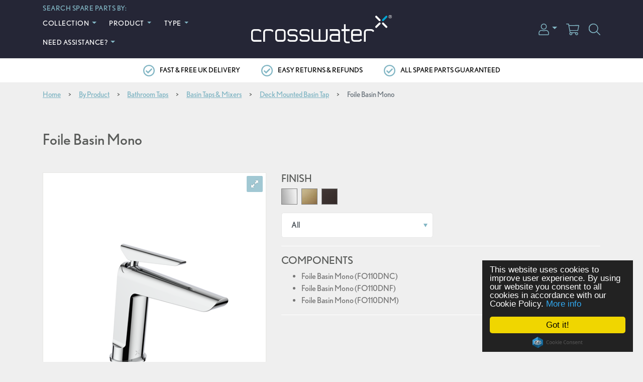

--- FILE ---
content_type: text/html; charset=utf-8
request_url: https://www.crosswater-spares.co.uk/foile-basin-mono
body_size: 7395
content:

<!DOCTYPE html>
<html lang="en">
<head>
    <title>Foile Basin Mono</title>
    <meta name="description" />
    <meta name="keywords" />
    <meta name="viewport" content="width=device-width, initial-scale=1.0" />
    <link href="https://cdn.crosswater-spares.co.uk/web/1/root/cw-fav_w16_h16.png" rel="icon" sizes="16x16" type="image/png" />
    <link href="https://cdn.crosswater-spares.co.uk/web/1/root/cw-fav_w32_h32.png" rel="icon" sizes="32x32" type="image/png" />
    <link href="https://cdn.crosswater-spares.co.uk/web/1/root/cw-fav_w152_h152.png" rel="icon" sizes="152x152" type="image/png" />
    <link rel="stylesheet" type="text/css" href="https://use.typekit.net/gqe0gvm.css" />
    <link href="/Apps/Ecommerce/Content/Styles/product-search-typeahead.css" rel="stylesheet"/>


    
<link href="/Apps/Spares/Content/royalslider/royalslider.css" rel="stylesheet" type="text/css" /><link href="/Apps/Spares/Content/royalslider/skins/default/rs-default.css" rel="stylesheet" type="text/css" /><link href="/Apps/Spares/Content/Styles/featherlight.css" rel="stylesheet" type="text/css" /><link href="/Themes/CrosswaterSpares/Content/Styles/cw-spares.css?v=1" rel="stylesheet" type="text/css" />
    <!-- Google Tag Manager -->
<script>(function(w,d,s,l,i){w[l]=w[l]||[];w[l].push({'gtm.start':
new Date().getTime(),event:'gtm.js'});var f=d.getElementsByTagName(s)[0],
j=d.createElement(s),dl=l!='dataLayer'?'&l='+l:'';j.async=true;j.src=
'https://www.googletagmanager.com/gtm.js?id='+i+dl;f.parentNode.insertBefore(j,f);
})(window,document,'script','dataLayer','GTM-NV78MM9');</script>
<!-- End Google Tag Manager -->
    
    <link href="https://www.crosswater-spares.co.uk/foile-basin-mono" rel="canonical" />



<meta name="twitter:card" content="summary" />
<meta name="twitter:site" content="" />
<meta name="twitter:title" content="Foile Basin MonoPage Title Append" />
<meta name="twitter:description" content="Foile Basin MonoPage Title Append" />
<meta name="twitter:url" content="https://www.crosswater-spares.co.uk/foile-basin-mono" />
        <meta name="twitter:image" content="http://www.crosswater-spares.co.ukhttps://crosswaterspares.blob.core.windows.net/web/1/product-group-galleries/1450c72a-3e56-48d5-9311-ea2dde93367c/fo110dnm-cut.png" />
<meta property="og:url" content="https://www.crosswater-spares.co.uk/foile-basin-mono" />
<meta property="og:title" content="Foile Basin MonoPage Title Append" />
<meta property="og:description" content="Foile Basin MonoPage Title Append" />
        <meta name="og:image" content="http://www.crosswater-spares.co.ukhttps://crosswaterspares.blob.core.windows.net/web/1/product-group-galleries/1450c72a-3e56-48d5-9311-ea2dde93367c/fo110dnm-cut.png" />
<meta property="og:image:width" content="450" />
<meta property="og:image:height" content="298" />
</head>
<body>
<!-- Google Tag Manager (noscript) -->
<noscript><iframe src="https://www.googletagmanager.com/ns.html?id=GTM-NV78MM9"
height="0" width="0" style="display:none;visibility:hidden"></iframe></noscript>
<!-- End Google Tag Manager (noscript) -->
<div class="overlay"></div>
<div class="search-form-con" role="dialog">
    <div class="search-form">
        <div class="icon-close" role="button" data-open-search="" tab-index="-1">
            <i class="fas fa-times"></i>
        </div>
        <form action="/site-search" method="GET" data-homepage-form="" id="site-search">
            <div class="input-group mx-sm-auto">
                <span class="glass"><img src="/Themes/CrosswaterSpares/Content/Images/Icons/icon-search.svg" alt="search" class="icon-search"/></span>
                <input aria-describedby="button-site-search" aria-label="Search" class="form-control form-control-lg typeahead" id="SearchTerm" name="SearchTerm" placeholder="Search" type="text" value="" />
            </div>
        </form>
    </div>
</div>
<div class="base-layout">
    



<div class="productMenu">
    <nav class="products-menu-nav pushy pushy-left">
        <div class="pushy-content">
            <div class="row">
                <div class="col-12 border-right">
                    <div class="MobileClose pushy-link d-md-none d-sm-block">
                        <a>
                            <i class="fas fa-times"></i>
                        </a>
                    </div>
                    <div class="pushy-header">
                        <div class="h2">Search spare parts by:</div>
                    </div>
                    <!-- pushy body content -->
                    <div class="pushy-body">
                        <ul class="p-0">
                                    <li class="pushy-submenu dropdown">
                                        <a class="MenuSubItem">
                                             Collection
                                        </a>
                                            <ul class="sub-menu">
                                                    <li class="pushy-link ">
                                                        <a href="/infinity">Infinity</a>
                                                    </li>
                                                    <li class="pushy-link ">
                                                        <a href="/mpro">MPRO</a>
                                                    </li>
                                                    <li class="pushy-link ">
                                                        <a href="/kai">Kai</a>
                                                    </li>
                                                    <li class="pushy-link ">
                                                        <a href="/svelte">Svelte</a>
                                                    </li>
                                                    <li class="pushy-link ">
                                                        <a href="/glide">Glide</a>
                                                    </li>
                                                    <li class="pushy-link ">
                                                        <a href="/zion">Zion</a>
                                                    </li>
                                                    <li class="pushy-link ">
                                                        <a href="/union">UNION</a>
                                                    </li>
                                                    <li class="pushy-link ">
                                                        <a href="/belgravia">Belgravia</a>
                                                    </li>
                                                    <li class="pushy-link ">
                                                        <a href="/waldorf">Waldorf</a>
                                                    </li>
                                                    <li class="pushy-link ">
                                                        <a href="/wisp">Wisp</a>
                                                    </li>
                                                    <li class="pushy-link ">
                                                        <a href="/clear6">Clear 6</a>
                                                    </li>
                                                    <li class="pushy-link ">
                                                        <a href="/test">Arena</a>
                                                    </li>
                                                    <li class="pushy-link ">
                                                        <a href="/foile">Foile</a>
                                                    </li>
                                                    <li class="pushy-link ">
                                                        <a href="/limit">Limit</a>
                                                    </li>
                                                    <li class="pushy-link ">
                                                        <a href="/lazo">Lazo</a>
                                                    </li>
                                                    <li class="pushy-link ">
                                                        <a href="/tranquil">Tranquil</a>
                                                    </li>
                                                    <li class="pushy-link ">
                                                        <a href="/drift">Drift</a>
                                                    </li>
                                                    <li class="pushy-link ">
                                                        <a href="/fuse">Fuse</a>
                                                    </li>
                                                    <li class="pushy-link ">
                                                        <a href="/elements">Elements</a>
                                                    </li>
                                                    <li class="pushy-link ">
                                                        <a href="/3one6-lever">3ONE6 Lever</a>
                                                    </li>
                                                    <li class="pushy-link ">
                                                        <a href="/alo">Alo</a>
                                                    </li>
                                                    <li class="pushy-link ">
                                                        <a href="/mada">Mada</a>
                                                    </li>
                                                    <li class="pushy-link ">
                                                        <a href="/libra">Libra</a>
                                                    </li>
                                                    <li class="pushy-link ">
                                                        <a href="/air">Air</a>
                                                    </li>
                                                    <li class="pushy-link ">
                                                        <a href="/beck">Beck</a>
                                                    </li>
                                                    <li class="pushy-link ">
                                                        <a href="/creo">Creo</a>
                                                    </li>
                                                    <li class="pushy-link ">
                                                        <a href="/vito">Vito</a>
                                                    </li>
                                                    <li class="pushy-link ">
                                                        <a href="/watersquare">Watersquare</a>
                                                    </li>
                                                    <li class="pushy-link ">
                                                        <a href="/3one6">3ONE6</a>
                                                    </li>
                                                    <li class="pushy-link ">
                                                        <a href="/canvass">Canvass</a>
                                                    </li>
                                                    <li class="pushy-link ">
                                                        <a href="/artist">Artist</a>
                                                    </li>
                                                    <li class="pushy-link ">
                                                        <a href="/lustro">Lustro</a>
                                                    </li>
                                                    <li class="pushy-link ">
                                                        <a href="/flute">Flute</a>
                                                    </li>
                                                    <li class="pushy-link ">
                                                        <a href="/vergo">Vergo</a>
                                                    </li>
                                            </ul>
                                    </li>
                                    <li class="pushy-submenu dropdown">
                                        <a class="MenuSubItem">
                                             Product
                                        </a>
                                            <ul class="sub-menu">
                                                    <li class="pushy-link ">
                                                        <a href="/furniture">Bathroom Furniture
</a>
                                                    </li>
                                                    <li class="pushy-link ">
                                                        <a href="/basins">Bathroom Basins
</a>
                                                    </li>
                                                    <li class="pushy-link ">
                                                        <a href="/toilets">Toilets</a>
                                                    </li>
                                                    <li class="pushy-link ">
                                                        <a href="/showers">Showers</a>
                                                    </li>
                                                    <li class="pushy-link ">
                                                        <a href="/taps">Bathroom Taps
</a>
                                                    </li>
                                                    <li class="pushy-link ">
                                                        <a href="/baths">Baths</a>
                                                    </li>
                                                    <li class="pushy-link ">
                                                        <a href="/accessories">Accessories</a>
                                                    </li>
                                            </ul>
                                    </li>
                                    <li class="pushy-submenu dropdown">
                                        <a class="MenuSubItem">
                                             Type
                                        </a>
                                            <ul class="sub-menu">
                                                    <li class="pushy-link ">
                                                        <a href="/basin-spares">Basin Spares</a>
                                                    </li>
                                                    <li class="pushy-link ">
                                                        <a href="/bath-and-shower-seals">Bath and Shower Seals</a>
                                                    </li>
                                                    <li class="pushy-link ">
                                                        <a href="/cartridges">Cartridges</a>
                                                    </li>
                                                    <li class="pushy-link ">
                                                        <a href="/cistern-fittings">Cistern Fittings</a>
                                                    </li>
                                                    <li class="pushy-link ">
                                                        <a href="/controls">Controls</a>
                                                    </li>
                                                    <li class="pushy-link ">
                                                        <a href="/furniture-spares">Furniture Spares</a>
                                                    </li>
                                                    <li class="pushy-link ">
                                                        <a href="/repair-kits">Repair Kits</a>
                                                    </li>
                                                    <li class="pushy-link ">
                                                        <a href="/shower-spares">Shower Spares</a>
                                                    </li>
                                                    <li class="pushy-link ">
                                                        <a href="/tap-spares">Tap Spares</a>
                                                    </li>
                                                    <li class="pushy-link ">
                                                        <a href="/waste-spares">Waste Spares</a>
                                                    </li>
                                                    <li class="pushy-link ">
                                                        <a href="/wc-fittings">WC Fittings</a>
                                                    </li>
                                                    <li class="pushy-link ">
                                                        <a href="/shower-enclosure-spares">Shower Enclosure Spares</a>
                                                    </li>
                                                    <li class="pushy-link ">
                                                        <a href="/shower-valve-spares">Shower Valve Spares</a>
                                                    </li>
                                                    <li class="pushy-link ">
                                                        <a href="/shower-tray-spares">Shower Tray Spares</a>
                                                    </li>
                                                    <li class="pushy-link ">
                                                        <a href="/bath-screen-spares">Bath Screen Spares</a>
                                                    </li>
                                                    <li class="pushy-link ">
                                                        <a href="/shower-kit-spares">Shower Kit Spares</a>
                                                    </li>
                                                    <li class="pushy-link ">
                                                        <a href="/category/shower-arm">Shower Arm</a>
                                                    </li>
                                                    <li class="pushy-link ">
                                                        <a href="/category/shower-heads">Shower Heads</a>
                                                    </li>
                                                    <li class="pushy-link ">
                                                        <a href="/category/hoses">Hoses</a>
                                                    </li>
                                            </ul>
                                    </li>
                                    <li class="border-bottom my-3"></li>
                                    <li class="pushy-submenu dropdown">
                                        <a class="MenuSubItem">
                                            Need Assistance?
                                        </a>
                                            <ul class="sub-menu">
                                                    <li class="pushy-link ">
                                                        <a href="/need-assistance/contact-us">Contact us</a>
                                                    </li>
                                                    <li class="pushy-link ">
                                                        <a href="/need-assistance/delivery-information">Delivery Information</a>
                                                    </li>
                                                    <li class="pushy-link ">
                                                        <a href="/need-assistance/returns-and-refunds">Returns & Refunds</a>
                                                    </li>
                                                    <li class="pushy-link ">
                                                        <a href="/need-assistance/cartridge-compatibility">Cartridge Compatibility</a>
                                                    </li>
                                                    <li class="pushy-link ">
                                                        <a href="/cleaning-and-maintenance">Cleaning & Maintenance</a>
                                                    </li>
                                            </ul>
                                    </li>
                        </ul>
                    </div>
                </div>
            </div>
        </div>
    </nav>
</div>

<div class="site-overlay">
    <span class="overlay-close"></span>
</div>

<header class="header">
    <nav class="MainNav fixed-top">
        <div class="container">
            <div class="row align-items-center NavTop">
                <div class="col-xl-4 col-lg-5 col-md-4 col-4 d-none d-xl-block">
                    <div class="LeftNavHeader">
                        Search spare parts by:
                    </div>
                    <div class="leftNav">


<ul class="list-inline header-nav">

            <li class="nav-item list-inline-item dropdown">
                <a class="nav-link dropdown-toggle" data-toggle="dropdown" href="#" role="button" aria-haspopup="true" aria-expanded="false">
                     Collection
                </a>
                    <div class="dropdown-menu">
                            <a class="dropdown-item " href="/infinity">
                                Infinity
                            </a>
                            <a class="dropdown-item " href="/mpro">
                                MPRO
                            </a>
                            <a class="dropdown-item " href="/kai">
                                Kai
                            </a>
                            <a class="dropdown-item " href="/svelte">
                                Svelte
                            </a>
                            <a class="dropdown-item " href="/glide">
                                Glide
                            </a>
                            <a class="dropdown-item " href="/zion">
                                Zion
                            </a>
                            <a class="dropdown-item " href="/union">
                                UNION
                            </a>
                            <a class="dropdown-item " href="/belgravia">
                                Belgravia
                            </a>
                            <a class="dropdown-item " href="/waldorf">
                                Waldorf
                            </a>
                            <a class="dropdown-item " href="/wisp">
                                Wisp
                            </a>
                            <a class="dropdown-item " href="/clear6">
                                Clear 6
                            </a>
                            <a class="dropdown-item " href="/test">
                                Arena
                            </a>
                            <a class="dropdown-item " href="/foile">
                                Foile
                            </a>
                            <a class="dropdown-item " href="/limit">
                                Limit
                            </a>
                            <a class="dropdown-item " href="/lazo">
                                Lazo
                            </a>
                            <a class="dropdown-item " href="/tranquil">
                                Tranquil
                            </a>
                            <a class="dropdown-item " href="/drift">
                                Drift
                            </a>
                            <a class="dropdown-item " href="/fuse">
                                Fuse
                            </a>
                            <a class="dropdown-item " href="/elements">
                                Elements
                            </a>
                            <a class="dropdown-item " href="/3one6-lever">
                                3ONE6 Lever
                            </a>
                            <a class="dropdown-item " href="/alo">
                                Alo
                            </a>
                            <a class="dropdown-item " href="/mada">
                                Mada
                            </a>
                            <a class="dropdown-item " href="/libra">
                                Libra
                            </a>
                            <a class="dropdown-item " href="/air">
                                Air
                            </a>
                            <a class="dropdown-item " href="/beck">
                                Beck
                            </a>
                            <a class="dropdown-item " href="/creo">
                                Creo
                            </a>
                            <a class="dropdown-item " href="/vito">
                                Vito
                            </a>
                            <a class="dropdown-item " href="/watersquare">
                                Watersquare
                            </a>
                            <a class="dropdown-item " href="/3one6">
                                3ONE6
                            </a>
                            <a class="dropdown-item " href="/canvass">
                                Canvass
                            </a>
                            <a class="dropdown-item " href="/artist">
                                Artist
                            </a>
                            <a class="dropdown-item " href="/lustro">
                                Lustro
                            </a>
                            <a class="dropdown-item " href="/flute">
                                Flute
                            </a>
                            <a class="dropdown-item " href="/vergo">
                                Vergo
                            </a>
                    </div>
            </li>
            <li class="nav-item list-inline-item dropdown">
                <a class="nav-link dropdown-toggle" data-toggle="dropdown" href="#" role="button" aria-haspopup="true" aria-expanded="false">
                     Product
                </a>
                    <div class="dropdown-menu">
                            <a class="dropdown-item " href="/furniture">
                                Furniture
                            </a>
                            <a class="dropdown-item " href="/basins">
                                Basins
                            </a>
                            <a class="dropdown-item " href="/toilets">
                                Toilets
                            </a>
                            <a class="dropdown-item " href="/showers">
                                Showers
                            </a>
                            <a class="dropdown-item " href="/taps">
                                Taps
                            </a>
                            <a class="dropdown-item " href="/baths">
                                Baths
                            </a>
                            <a class="dropdown-item " href="/accessories">
                                Accessories
                            </a>
                    </div>
            </li>
            <li class="nav-item list-inline-item dropdown">
                <a class="nav-link dropdown-toggle" data-toggle="dropdown" href="#" role="button" aria-haspopup="true" aria-expanded="false">
                     Type
                </a>
                    <div class="dropdown-menu">
                            <a class="dropdown-item " href="/basin-spares">
                                Basin Spares
                            </a>
                            <a class="dropdown-item " href="/bath-and-shower-seals">
                                Bath and Shower Seals
                            </a>
                            <a class="dropdown-item " href="/cartridges">
                                Cartridges
                            </a>
                            <a class="dropdown-item " href="/cistern-fittings">
                                Cistern Fittings
                            </a>
                            <a class="dropdown-item " href="/controls">
                                Controls
                            </a>
                            <a class="dropdown-item " href="/furniture-spares">
                                Furniture Spares
                            </a>
                            <a class="dropdown-item " href="/repair-kits">
                                Repair Kits
                            </a>
                            <a class="dropdown-item " href="/shower-spares">
                                Shower Spares
                            </a>
                            <a class="dropdown-item " href="/tap-spares">
                                Tap Spares
                            </a>
                            <a class="dropdown-item " href="/waste-spares">
                                Waste Spares
                            </a>
                            <a class="dropdown-item " href="/wc-fittings">
                                WC Fittings
                            </a>
                            <a class="dropdown-item " href="/shower-enclosure-spares">
                                Shower Enclosure Spares
                            </a>
                            <a class="dropdown-item " href="/shower-valve-spares">
                                Shower Valve Spares
                            </a>
                            <a class="dropdown-item " href="/shower-tray-spares">
                                Shower Tray Spares
                            </a>
                            <a class="dropdown-item " href="/bath-screen-spares">
                                Bath Screen Spares
                            </a>
                            <a class="dropdown-item " href="/shower-kit-spares">
                                Shower Kit Spares
                            </a>
                            <a class="dropdown-item " href="/category/shower-arm">
                                Shower Arm
                            </a>
                            <a class="dropdown-item " href="/category/shower-heads">
                                Shower Heads
                            </a>
                            <a class="dropdown-item " href="/category/hoses">
                                Hoses
                            </a>
                    </div>
            </li>
            <li class="nav-item list-inline-item dropdown">
                <a class="nav-link dropdown-toggle" data-toggle="dropdown" href="#" role="button" aria-haspopup="true" aria-expanded="false">
                    Need Assistance?
                </a>
                    <div class="dropdown-menu">
                            <a class="dropdown-item " href="/need-assistance/contact-us">
                                Contact us
                            </a>
                            <a class="dropdown-item " href="/need-assistance/delivery-information">
                                Delivery Information
                            </a>
                            <a class="dropdown-item " href="/need-assistance/returns-and-refunds">
                                Returns & Refunds
                            </a>
                            <a class="dropdown-item " href="/need-assistance/cartridge-compatibility">
                                Cartridge Compatibility
                            </a>
                            <a class="dropdown-item " href="/cleaning-and-maintenance">
                                Cleaning & Maintenance
                            </a>
                    </div>
            </li>
</ul>
                    </div>
                </div>
                <div class="col-xl-4 col-lg-4 col-md-4 col-2 d-xl-none d-lg-block">
                    <i class="fas fa-bars menu-btn mr-3"></i>
                </div>
                <div class="col-xl-4 col-lg-4 col-md-4 col-2 text-center">
                    <a href="/">
                        <img class="main-logo" src="/Themes/CrosswaterSpares/Content/Images/Logos/crosswater-logo.svg" alt="Crosswater Spares"/>
                    </a>
                </div>
                <div class="col-xl-4 col-lg-4 col-md-4 col-8 text-right MainNavRight">
                    <ul class="list-inline mr-0 mb-0">
                        <li class="list-inline-item dropdown mr-0">
                            <a href="#" class="dropdown-toggle" data-toggle="dropdown" role="button" aria-haspopup="true" aria-expanded="false">
                                <img src="/Themes/CrosswaterSpares/Content/Images/Icons/icon-user.svg" alt="Account" class="icon-user">
                            </a>
                            <div class="dropdown-menu">
                                    <a class="dropdown-item" href="/login">Login</a>
                                    <a class="dropdown-item" href="/register">Register</a>
                            </div>
                        </li>
                        <li class="list-inline-item mr-0">
                            <a href="/basket">
                                <img src="/Themes/CrosswaterSpares/Content/Images/Icons/icon-cart.svg" alt="cart" class="icon-cart">
                            </a>
                        </li>
                        <li class="list-inline-item mr-0">
                            <a href="#" role="button" data-open-search="">
                                <img src="/Themes/CrosswaterSpares/Content/Images/Icons/icon-search.svg" alt="search" class="icon-search">
                            </a>
                        </li>
                    </ul>
                </div>
            </div>
        </div>
    </nav>
    <div class="value-props">
        <div class="container">
            <div class="row text-center">
                <div class="col">
                    <ul class="list-inline text-uppercase mb-0">
                        <li class="list-inline-item">
                            <img class="tick" src="/Themes/CrosswaterSpares/Content/Images/Icons/value-prop.svg" alt="Value Property"/>
                            <a href="/need-assistance/delivery-information">fast &amp; free uk delivery</a>
                        </li>
                        <li class="list-inline-item d-none d-sm-inline-block">
                            <img class="tick" src="/Themes/CrosswaterSpares/Content/Images/Icons/value-prop.svg" alt="Value Property"/>
                            <a href="/need-assistance/returns-and-refunds">easy returns &amp; refunds</a>
                        </li>
                        <li class="list-inline-item d-none d-sm-inline-block">
                            <img class="tick" src="/Themes/CrosswaterSpares/Content/Images/Icons/value-prop.svg" alt="Value Property"/>
                            <a href="/guarantees">all spare parts guaranteed</a>
                        </li>
                    </ul>
                </div>
            </div>
        </div>
    </div>
</header>

<div class="main-layout">



<div class="container d-print-none">
    <div class="row">
        <div class="col-12">
            <nav aria-label="breadcrumb">
                <ol class="breadcrumb mb-0 pl-0">
                    <li class="breadcrumb-item"><a href="/">Home</a></li>
                            <li class="breadcrumb-item"><a href="/spares-by-product">By Product</a></li>
                            <li class="breadcrumb-item"><a href="/taps">Bathroom Taps
</a></li>
                            <li class="breadcrumb-item"><a href="/taps/basin">Basin Taps &amp; Mixers</a></li>
                            <li class="breadcrumb-item"><a href="/taps/basin/deck">Deck Mounted Basin Tap </a></li>
                            <li class="breadcrumb-item active" aria-current="page">Foile Basin Mono</li>
                </ol>
            </nav>
        </div>
    </div>
</div>
    
<div class="container container-margin">
    <div class="row">
        <div class="col-12">
            


<div class="row">
    <div class="col mb-4">
        <h1>Foile Basin Mono</h1>
    </div>
</div>
<div class="row">
    <div class="col-lg-5 col-12 mb-5 mb-lg-0">

        <div id="product-gallery" class="productSlider royalSlider rsDefault mb-3" data-initial-slide="1">
                <div class="rsContent">
                    <a class="rsImg" data-rsBigImg="https://cdn.crosswater-spares.co.uk/web/1/product-group-galleries/1450c72a-3e56-48d5-9311-ea2dde93367c/fo110dnm-cut_w900_h900.png" href="https://cdn.crosswater-spares.co.uk/web/1/product-group-galleries/1450c72a-3e56-48d5-9311-ea2dde93367c/fo110dnm-cut_w439_h439.png" itemprop="image">
                        <img alt="" class="rsTmb" src="https://cdn.crosswater-spares.co.uk/web/1/product-group-galleries/1450c72a-3e56-48d5-9311-ea2dde93367c/fo110dnm-cut_w112_h112.png" title="" />
                    </a>
                </div>
                <div class="rsContent">
                    <a class="rsImg" data-rsBigImg="https://cdn.crosswater-spares.co.uk/web/1/product-group-galleries/1450c72a-3e56-48d5-9311-ea2dde93367c/fo110dnc-cut_w900_h900.png" href="https://cdn.crosswater-spares.co.uk/web/1/product-group-galleries/1450c72a-3e56-48d5-9311-ea2dde93367c/fo110dnc-cut_w439_h439.png" itemprop="image">
                        <img alt="" class="rsTmb" src="https://cdn.crosswater-spares.co.uk/web/1/product-group-galleries/1450c72a-3e56-48d5-9311-ea2dde93367c/fo110dnc-cut_w112_h112.png" title="" />
                    </a>
                </div>
                <div class="rsContent">
                    <a class="rsImg" data-rsBigImg="https://cdn.crosswater-spares.co.uk/web/1/product-group-galleries/1450c72a-3e56-48d5-9311-ea2dde93367c/fo110dnf-cut_w900_h900.png" href="https://cdn.crosswater-spares.co.uk/web/1/product-group-galleries/1450c72a-3e56-48d5-9311-ea2dde93367c/fo110dnf-cut_w439_h439.png" itemprop="image">
                        <img alt="" class="rsTmb" src="https://cdn.crosswater-spares.co.uk/web/1/product-group-galleries/1450c72a-3e56-48d5-9311-ea2dde93367c/fo110dnf-cut_w112_h112.png" title="" />
                    </a>
                </div>
        </div>

    </div>
    <div class="col-lg-7 col-12 product-details">

<div id="variant-details">
    <input id="ProductGroupId" name="ProductGroupId" type="hidden" value="67732" />
        <h3 class="mb-2 text-uppercase">Finish</h3>
        <ul class="list-group list-group-horizontal">
                <li class="list-inline-item">
                    <img alt="Chrome" class="product-finish" src="https://cdn.crosswater-spares.co.uk/web/1/root/chrome.jpg" title="Chrome" />
                </li>
                <li class="list-inline-item">
                    <img alt="Brushed Brass" class="product-finish" src="https://cdn.crosswater-spares.co.uk/web/1/root/brushed-brass-swatch.jpg" title="Brushed Brass" />
                </li>
                <li class="list-inline-item">
                    <img alt="Matt Black" class="product-finish" src="https://cdn.crosswater-spares.co.uk/web/1/root/matt-black-swatch.jpg" title="Matt Black" />
                </li>
        </ul>
    <input id="GalleryGoTo" name="GalleryGoTo" type="hidden" value="0" />

        <div class="row">
            <div class="col-12 col-md-6 mt-3">
                <div class="form-group mb-0">
                    <select class="form-control form-control-lg" id="variant" name="variant"><option value="">All</option>
<option value="3692">Foile Basin Mono (FO110DNC)</option>
<option value="3693">Foile Basin Mono (FO110DNF)</option>
<option value="3694">Foile Basin Mono (FO110DNM)</option>
</select>
                </div>
            </div>
        </div>
    <hr />

        <h3 class="my-2 text-uppercase">Components</h3>
        <ul class="">
                <li class="">Foile Basin Mono (FO110DNC)</li>
                <li class="">Foile Basin Mono (FO110DNF)</li>
                <li class="">Foile Basin Mono (FO110DNM)</li>
        </ul>
</div>

            <hr/>
            <ul class="list-inline">
            </ul>


    </div>
</div>




    <div id="spares-container">
        <div class="mt-5">
            
                <h2>All available spares for Foile Basin Mono</h2>
            <div class="d-none d-md-block">
                <div class="table-responsive">
                    <table class="table table-striped table-cart table-parts" id="">
                        <thead class="thead-dark">
                        <tr>
                            <th>Name</th>
                            <th>Price</th>
                            <th>Part Number</th>
                            <th>Image</th>
                            <th></th>
                        </tr>
                        </thead>
                        <tbody>

                            <tr>
                                <td>
                                    <a href="/product/fo110-fo120-cartridge" class="">FO110 FO120 Cartridge</a>
                                </td>
                                <td>&#163;29.00</td>
                                <td>57FLSP001</td>
                                <td>
                                        <div class="d-inline-block">
                                            <div class="border bg-white p-1 image-preview">
                                                <a href="https://crosswaterspares.blob.core.windows.net/web/1/product-galleries/product/fo110-fo120-cartridge/57flsp001.jpg" data-featherlight="image">
                                                    <img alt="" src="https://cdn.crosswater-spares.co.uk/web/1/product-galleries/product/fo110-fo120-cartridge/57flsp001_w38_h38.jpg" title="" />
                                                </a>
                                            </div>
                                        </div>
                                        <a href="https://crosswaterspares.blob.core.windows.net/web/1/product-galleries/product/fo110-fo120-cartridge/57flsp001.jpg" data-featherlight="image"><img src="/Themes/CrosswaterSpares/Content/Images/Icons/icon-mag-blue.svg" alt="Magnify" class="d-inline-block" style="width: 23px; height: 23px;"/></a>

                                </td>
                                <td class="text-right">
<form action="/Apps/Ecommerce/AddToCart?VariantId=15703" method="post"><input id="quantity" name="quantity" type="hidden" value="1" />                                            <button class="btn btn-primary cart-square" style="margin-left: 0;">
                                                <img src="/Themes/CrosswaterSpares/Content/Images/Icons/icon-cart-w.svg" alt="Cart"/>
                                            </button>
</form>                                </td>
                            </tr>
                            <tr>
                                <td>
                                    <a href="/product/fo110-fo120-fo130-fo135-aerator" class="">FO110 FO120 FO130 FO135 Aerator</a>
                                </td>
                                <td>&#163;13.00</td>
                                <td>57FLSP003</td>
                                <td>
                                        <div class="d-inline-block">
                                            <div class="border bg-white p-1 image-preview">
                                                <a href="https://crosswaterspares.blob.core.windows.net/web/1/product-galleries/product/fo110-fo120-fo130-fo135-aerator/57flsp003.jpg" data-featherlight="image">
                                                    <img alt="" src="https://cdn.crosswater-spares.co.uk/web/1/product-galleries/product/fo110-fo120-fo130-fo135-aerator/57flsp003_w38_h38.jpg" title="" />
                                                </a>
                                            </div>
                                        </div>
                                        <a href="https://crosswaterspares.blob.core.windows.net/web/1/product-galleries/product/fo110-fo120-fo130-fo135-aerator/57flsp003.jpg" data-featherlight="image"><img src="/Themes/CrosswaterSpares/Content/Images/Icons/icon-mag-blue.svg" alt="Magnify" class="d-inline-block" style="width: 23px; height: 23px;"/></a>

                                </td>
                                <td class="text-right">
<form action="/Apps/Ecommerce/AddToCart?VariantId=15715" method="post"><input id="quantity" name="quantity" type="hidden" value="1" />                                            <button class="btn btn-primary cart-square" style="margin-left: 0;">
                                                <img src="/Themes/CrosswaterSpares/Content/Images/Icons/icon-cart-w.svg" alt="Cart"/>
                                            </button>
</form>                                </td>
                            </tr>
                            <tr>
                                <td>
                                    <a href="/product/fo110-clamping-set" class="">FO110 Clamping Set</a>
                                </td>
                                <td>&#163;13.00</td>
                                <td>57FLSP005</td>
                                <td>
                                        <div class="d-inline-block">
                                            <div class="border bg-white p-1 image-preview">
                                                <a href="https://crosswaterspares.blob.core.windows.net/web/1/product-galleries/product/fo110-clamping-set/57flsp005.jpg" data-featherlight="image">
                                                    <img alt="" src="https://cdn.crosswater-spares.co.uk/web/1/product-galleries/product/fo110-clamping-set/57flsp005_w38_h38.jpg" title="" />
                                                </a>
                                            </div>
                                        </div>
                                        <a href="https://crosswaterspares.blob.core.windows.net/web/1/product-galleries/product/fo110-clamping-set/57flsp005.jpg" data-featherlight="image"><img src="/Themes/CrosswaterSpares/Content/Images/Icons/icon-mag-blue.svg" alt="Magnify" class="d-inline-block" style="width: 23px; height: 23px;"/></a>

                                </td>
                                <td class="text-right">
<form action="/Apps/Ecommerce/AddToCart?VariantId=15733" method="post"><input id="quantity" name="quantity" type="hidden" value="1" />                                            <button class="btn btn-primary cart-square" style="margin-left: 0;">
                                                <img src="/Themes/CrosswaterSpares/Content/Images/Icons/icon-cart-w.svg" alt="Cart"/>
                                            </button>
</form>                                </td>
                            </tr>
                            <tr>
                                <td>
                                    <a href="/product/fo110-handle-set-chrome" class="">FO110 Handle Set Chrome</a>
                                </td>
                                <td>&#163;115.00</td>
                                <td>57FLSP006C</td>
                                <td>
                                        <div class="d-inline-block">
                                            <div class="border bg-white p-1 image-preview">
                                                <a href="https://crosswaterspares.blob.core.windows.net/web/1/product-galleries/product/fo110-handle-set-chrome/57flsp006c.jpg" data-featherlight="image">
                                                    <img alt="" src="https://cdn.crosswater-spares.co.uk/web/1/product-galleries/product/fo110-handle-set-chrome/57flsp006c_w38_h38.jpg" title="" />
                                                </a>
                                            </div>
                                        </div>
                                        <a href="https://crosswaterspares.blob.core.windows.net/web/1/product-galleries/product/fo110-handle-set-chrome/57flsp006c.jpg" data-featherlight="image"><img src="/Themes/CrosswaterSpares/Content/Images/Icons/icon-mag-blue.svg" alt="Magnify" class="d-inline-block" style="width: 23px; height: 23px;"/></a>

                                </td>
                                <td class="text-right">
<form action="/Apps/Ecommerce/AddToCart?VariantId=15757" method="post"><input id="quantity" name="quantity" type="hidden" value="1" />                                            <button class="btn btn-primary cart-square" style="margin-left: 0;">
                                                <img src="/Themes/CrosswaterSpares/Content/Images/Icons/icon-cart-w.svg" alt="Cart"/>
                                            </button>
</form>                                </td>
                            </tr>
                            <tr>
                                <td>
                                    <a href="/product/fo110-basin-mono-base-plate-chrome" class="">FO110 Basin Mono Base Plate Chrome</a>
                                </td>
                                <td>&#163;91.00</td>
                                <td>57FLSP015C</td>
                                <td>
                                        <div class="d-inline-block">
                                            <div class="border bg-white p-1 image-preview">
                                                <a href="https://crosswaterspares.blob.core.windows.net/web/1/product-galleries/product/fo110-basin-mono-base-plate-chrome/57flsp015c.jpg" data-featherlight="image">
                                                    <img alt="" src="https://cdn.crosswater-spares.co.uk/web/1/product-galleries/product/fo110-basin-mono-base-plate-chrome/57flsp015c_w38_h38.jpg" title="" />
                                                </a>
                                            </div>
                                        </div>
                                        <a href="https://crosswaterspares.blob.core.windows.net/web/1/product-galleries/product/fo110-basin-mono-base-plate-chrome/57flsp015c.jpg" data-featherlight="image"><img src="/Themes/CrosswaterSpares/Content/Images/Icons/icon-mag-blue.svg" alt="Magnify" class="d-inline-block" style="width: 23px; height: 23px;"/></a>

                                </td>
                                <td class="text-right">
<form action="/Apps/Ecommerce/AddToCart?VariantId=15811" method="post"><input id="quantity" name="quantity" type="hidden" value="1" />                                            <button class="btn btn-primary cart-square" style="margin-left: 0;">
                                                <img src="/Themes/CrosswaterSpares/Content/Images/Icons/icon-cart-w.svg" alt="Cart"/>
                                            </button>
</form>                                </td>
                            </tr>
                            <tr>
                                <td>
                                    <a href="/product/fo110-handle-set-brushed-brass" class="">FO110 Handle Set Brushed Brass</a>
                                </td>
                                <td>&#163;136.00</td>
                                <td>57FLSP006F</td>
                                <td>

                                </td>
                                <td class="text-right">
<form action="/Apps/Ecommerce/AddToCart?VariantId=15815" method="post"><input id="quantity" name="quantity" type="hidden" value="1" />                                            <button class="btn btn-primary cart-square" style="margin-left: 0;">
                                                <img src="/Themes/CrosswaterSpares/Content/Images/Icons/icon-cart-w.svg" alt="Cart"/>
                                            </button>
</form>                                </td>
                            </tr>
                            <tr>
                                <td>
                                    <a href="/product/fo110-basin-mono-base-plate-br-brass" class="">FO110 Basin Mono Base Plate Br Brass</a>
                                </td>
                                <td>&#163;32.00</td>
                                <td>57FLSP015F</td>
                                <td>
                                        <div class="d-inline-block">
                                            <div class="border bg-white p-1 image-preview">
                                                <a href="https://crosswaterspares.blob.core.windows.net/web/1/product-galleries/product/fo110-basin-mono-base-plate-br-brass/57flsp015f.jpg" data-featherlight="image">
                                                    <img alt="" src="https://cdn.crosswater-spares.co.uk/web/1/product-galleries/product/fo110-basin-mono-base-plate-br-brass/57flsp015f_w38_h38.jpg" title="" />
                                                </a>
                                            </div>
                                        </div>
                                        <a href="https://crosswaterspares.blob.core.windows.net/web/1/product-galleries/product/fo110-basin-mono-base-plate-br-brass/57flsp015f.jpg" data-featherlight="image"><img src="/Themes/CrosswaterSpares/Content/Images/Icons/icon-mag-blue.svg" alt="Magnify" class="d-inline-block" style="width: 23px; height: 23px;"/></a>

                                </td>
                                <td class="text-right">
<form action="/Apps/Ecommerce/AddToCart?VariantId=15833" method="post"><input id="quantity" name="quantity" type="hidden" value="1" />                                            <button class="btn btn-primary cart-square" style="margin-left: 0;">
                                                <img src="/Themes/CrosswaterSpares/Content/Images/Icons/icon-cart-w.svg" alt="Cart"/>
                                            </button>
</form>                                </td>
                            </tr>
                            <tr>
                                <td>
                                    <a href="/product/fo110-handle-set-matt-black" class="">FO110 Handle Set Matt Black</a>
                                </td>
                                <td>&#163;27.00</td>
                                <td>57FLSP006M</td>
                                <td>
                                        <div class="d-inline-block">
                                            <div class="border bg-white p-1 image-preview">
                                                <a href="https://crosswaterspares.blob.core.windows.net/web/1/product-galleries/product/fo110-handle-set-matt-black/57flsp006m.jpg" data-featherlight="image">
                                                    <img alt="" src="https://cdn.crosswater-spares.co.uk/web/1/product-galleries/product/fo110-handle-set-matt-black/57flsp006m_w38_h38.jpg" title="" />
                                                </a>
                                            </div>
                                        </div>
                                        <a href="https://crosswaterspares.blob.core.windows.net/web/1/product-galleries/product/fo110-handle-set-matt-black/57flsp006m.jpg" data-featherlight="image"><img src="/Themes/CrosswaterSpares/Content/Images/Icons/icon-mag-blue.svg" alt="Magnify" class="d-inline-block" style="width: 23px; height: 23px;"/></a>

                                </td>
                                <td class="text-right">
<form action="/Apps/Ecommerce/AddToCart?VariantId=15834" method="post"><input id="quantity" name="quantity" type="hidden" value="1" />                                            <button class="btn btn-primary cart-square" style="margin-left: 0;">
                                                <img src="/Themes/CrosswaterSpares/Content/Images/Icons/icon-cart-w.svg" alt="Cart"/>
                                            </button>
</form>                                </td>
                            </tr>
                            <tr>
                                <td>
                                    <a href="/product/fo110-base-plate-matt-black" class="">FO110 Base Plate Matt Black</a>
                                </td>
                                <td>&#163;44.00</td>
                                <td>57FLSP015M</td>
                                <td>
                                        <div class="d-inline-block">
                                            <div class="border bg-white p-1 image-preview">
                                                <a href="https://crosswaterspares.blob.core.windows.net/web/1/product-galleries/product/fo110-base-plate-matt-black/57flsp015m.jpg" data-featherlight="image">
                                                    <img alt="" src="https://cdn.crosswater-spares.co.uk/web/1/product-galleries/product/fo110-base-plate-matt-black/57flsp015m_w38_h38.jpg" title="" />
                                                </a>
                                            </div>
                                        </div>
                                        <a href="https://crosswaterspares.blob.core.windows.net/web/1/product-galleries/product/fo110-base-plate-matt-black/57flsp015m.jpg" data-featherlight="image"><img src="/Themes/CrosswaterSpares/Content/Images/Icons/icon-mag-blue.svg" alt="Magnify" class="d-inline-block" style="width: 23px; height: 23px;"/></a>

                                </td>
                                <td class="text-right">
<form action="/Apps/Ecommerce/AddToCart?VariantId=15843" method="post"><input id="quantity" name="quantity" type="hidden" value="1" />                                            <button class="btn btn-primary cart-square" style="margin-left: 0;">
                                                <img src="/Themes/CrosswaterSpares/Content/Images/Icons/icon-cart-w.svg" alt="Cart"/>
                                            </button>
</form>                                </td>
                            </tr>
                        </tbody>
                    </table>
                </div>
            </div>

            <div class="d-block d-md-none py-4 py-md-0">
                <div class="row">
                        <div class="col-sm-6 mb-5">
<div class="product-con white-bg">
    <div class="product-image">
        <a href="/product/fo110-fo120-cartridge">
            <img alt="" class="img-fluid" src="https://cdn.crosswater-spares.co.uk/web/1/product-galleries/product/fo110-fo120-cartridge/57flsp001_w316_h316.jpg" title="" />
        </a>
    </div>

    <div class="product-info">
        <div class="product-name">
            <a href="/product/fo110-fo120-cartridge">
                FO110 FO120 Cartridge
            </a>
        </div>
        <div class="product-price mb-2">
            <span class="current-price">
                &#163;29.00
            </span>
        </div>
            <div class="mb-3">
<form action="/Apps/Ecommerce/AddToCart?VariantId=15703" method="post"><input id="quantity" name="quantity" type="hidden" value="1" />                    <button class="btn btn-primary btn-lg">Add to basket</button>
</form>            </div>
    </div>
</div>
                        </div>
                        <div class="col-sm-6 mb-5">
<div class="product-con white-bg">
    <div class="product-image">
        <a href="/product/fo110-fo120-fo130-fo135-aerator">
            <img alt="" class="img-fluid" src="https://cdn.crosswater-spares.co.uk/web/1/product-galleries/product/fo110-fo120-fo130-fo135-aerator/57flsp003_w316_h316.jpg" title="" />
        </a>
    </div>

    <div class="product-info">
        <div class="product-name">
            <a href="/product/fo110-fo120-fo130-fo135-aerator">
                FO110 FO120 FO130 FO135 Aerator
            </a>
        </div>
        <div class="product-price mb-2">
            <span class="current-price">
                &#163;13.00
            </span>
        </div>
            <div class="mb-3">
<form action="/Apps/Ecommerce/AddToCart?VariantId=15715" method="post"><input id="quantity" name="quantity" type="hidden" value="1" />                    <button class="btn btn-primary btn-lg">Add to basket</button>
</form>            </div>
    </div>
</div>
                        </div>
                        <div class="col-sm-6 mb-5">
<div class="product-con white-bg">
    <div class="product-image">
        <a href="/product/fo110-clamping-set">
            <img alt="" class="img-fluid" src="https://cdn.crosswater-spares.co.uk/web/1/product-galleries/product/fo110-clamping-set/57flsp005_w316_h316.jpg" title="" />
        </a>
    </div>

    <div class="product-info">
        <div class="product-name">
            <a href="/product/fo110-clamping-set">
                FO110 Clamping Set
            </a>
        </div>
        <div class="product-price mb-2">
            <span class="current-price">
                &#163;13.00
            </span>
        </div>
            <div class="mb-3">
<form action="/Apps/Ecommerce/AddToCart?VariantId=15733" method="post"><input id="quantity" name="quantity" type="hidden" value="1" />                    <button class="btn btn-primary btn-lg">Add to basket</button>
</form>            </div>
    </div>
</div>
                        </div>
                        <div class="col-sm-6 mb-5">
<div class="product-con white-bg">
    <div class="product-image">
        <a href="/product/fo110-handle-set-chrome">
            <img alt="" class="img-fluid" src="https://cdn.crosswater-spares.co.uk/web/1/product-galleries/product/fo110-handle-set-chrome/57flsp006c_w316_h316.jpg" title="" />
        </a>
    </div>

    <div class="product-info">
        <div class="product-name">
            <a href="/product/fo110-handle-set-chrome">
                FO110 Handle Set Chrome
            </a>
        </div>
        <div class="product-price mb-2">
            <span class="current-price">
                &#163;115.00
            </span>
        </div>
            <div class="mb-3">
<form action="/Apps/Ecommerce/AddToCart?VariantId=15757" method="post"><input id="quantity" name="quantity" type="hidden" value="1" />                    <button class="btn btn-primary btn-lg">Add to basket</button>
</form>            </div>
    </div>
</div>
                        </div>
                        <div class="col-sm-6 mb-5">
<div class="product-con white-bg">
    <div class="product-image">
        <a href="/product/fo110-basin-mono-base-plate-chrome">
            <img alt="" class="img-fluid" src="https://cdn.crosswater-spares.co.uk/web/1/product-galleries/product/fo110-basin-mono-base-plate-chrome/57flsp015c_w316_h316.jpg" title="" />
        </a>
    </div>

    <div class="product-info">
        <div class="product-name">
            <a href="/product/fo110-basin-mono-base-plate-chrome">
                FO110 Basin Mono Base Plate Chrome
            </a>
        </div>
        <div class="product-price mb-2">
            <span class="current-price">
                &#163;91.00
            </span>
        </div>
            <div class="mb-3">
<form action="/Apps/Ecommerce/AddToCart?VariantId=15811" method="post"><input id="quantity" name="quantity" type="hidden" value="1" />                    <button class="btn btn-primary btn-lg">Add to basket</button>
</form>            </div>
    </div>
</div>
                        </div>
                        <div class="col-sm-6 mb-5">
<div class="product-con white-bg">
    <div class="product-image">
        <a href="/product/fo110-handle-set-brushed-brass">
            <img alt="" class="img-fluid" src="https://cdn.crosswater-spares.co.uk/web/1/root/cw-placeholder1.png" title="" />
        </a>
    </div>

    <div class="product-info">
        <div class="product-name">
            <a href="/product/fo110-handle-set-brushed-brass">
                FO110 Handle Set Brushed Brass
            </a>
        </div>
        <div class="product-price mb-2">
            <span class="current-price">
                &#163;136.00
            </span>
        </div>
            <div class="mb-3">
<form action="/Apps/Ecommerce/AddToCart?VariantId=15815" method="post"><input id="quantity" name="quantity" type="hidden" value="1" />                    <button class="btn btn-primary btn-lg">Add to basket</button>
</form>            </div>
    </div>
</div>
                        </div>
                        <div class="col-sm-6 mb-5">
<div class="product-con white-bg">
    <div class="product-image">
        <a href="/product/fo110-basin-mono-base-plate-br-brass">
            <img alt="" class="img-fluid" src="https://cdn.crosswater-spares.co.uk/web/1/product-galleries/product/fo110-basin-mono-base-plate-br-brass/57flsp015f_w316_h316.jpg" title="" />
        </a>
    </div>

    <div class="product-info">
        <div class="product-name">
            <a href="/product/fo110-basin-mono-base-plate-br-brass">
                FO110 Basin Mono Base Plate Br Brass
            </a>
        </div>
        <div class="product-price mb-2">
            <span class="current-price">
                &#163;32.00
            </span>
        </div>
            <div class="mb-3">
<form action="/Apps/Ecommerce/AddToCart?VariantId=15833" method="post"><input id="quantity" name="quantity" type="hidden" value="1" />                    <button class="btn btn-primary btn-lg">Add to basket</button>
</form>            </div>
    </div>
</div>
                        </div>
                        <div class="col-sm-6 mb-5">
<div class="product-con white-bg">
    <div class="product-image">
        <a href="/product/fo110-handle-set-matt-black">
            <img alt="" class="img-fluid" src="https://cdn.crosswater-spares.co.uk/web/1/product-galleries/product/fo110-handle-set-matt-black/57flsp006m_w316_h316.jpg" title="" />
        </a>
    </div>

    <div class="product-info">
        <div class="product-name">
            <a href="/product/fo110-handle-set-matt-black">
                FO110 Handle Set Matt Black
            </a>
        </div>
        <div class="product-price mb-2">
            <span class="current-price">
                &#163;27.00
            </span>
        </div>
            <div class="mb-3">
<form action="/Apps/Ecommerce/AddToCart?VariantId=15834" method="post"><input id="quantity" name="quantity" type="hidden" value="1" />                    <button class="btn btn-primary btn-lg">Add to basket</button>
</form>            </div>
    </div>
</div>
                        </div>
                        <div class="col-sm-6 mb-5">
<div class="product-con white-bg">
    <div class="product-image">
        <a href="/product/fo110-base-plate-matt-black">
            <img alt="" class="img-fluid" src="https://cdn.crosswater-spares.co.uk/web/1/product-galleries/product/fo110-base-plate-matt-black/57flsp015m_w316_h316.jpg" title="" />
        </a>
    </div>

    <div class="product-info">
        <div class="product-name">
            <a href="/product/fo110-base-plate-matt-black">
                FO110 Base Plate Matt Black
            </a>
        </div>
        <div class="product-price mb-2">
            <span class="current-price">
                &#163;44.00
            </span>
        </div>
            <div class="mb-3">
<form action="/Apps/Ecommerce/AddToCart?VariantId=15843" method="post"><input id="quantity" name="quantity" type="hidden" value="1" />                    <button class="btn btn-primary btn-lg">Add to basket</button>
</form>            </div>
    </div>
</div>
                        </div>
                </div>
            </div>

        </div>
    </div>

        </div>
    </div>
</div>

</div>

<footer class="footer-main text-center">
    <div class="container">

        <div class="row mb-5">
            <div class="col-12">
                <a href="/"><img class="main-footer-logo" src="/Themes/CrosswaterSpares/Content/Images/Logos/crosswater-logo.svg" alt="Crosswater" /></a>
            </div>
        </div>

        <div class="row mb-4 copyright">
            <div class="col-12">
<ul class="list-inline">
	<li class="list-inline-item"><a href="/need-assistance/contact-us">Contact us</a></li>
	<li class="list-inline-item"><a href="/need-assistance/delivery-information">Delivery Information</a></li>
	<li class="list-inline-item"><a href="/need-assistance/returns-and-refunds">Returns &amp; Refunds</a></li>
	<li class="list-inline-item"><a href="/terms-and-conditions">Terms &amp; Conditions</a></li>
	<li class="list-inline-item"><a href="/privacy-policy">Privacy Policy</a></li>
	<li class="list-inline-item"><a href="/guarantees">Guarantees</a></li>
	<li class="list-inline-item"><a href="/cleaning-and-maintenance">Cleaning &amp; Maintenance</a></li>
</ul>
                <p>Crosswater Limited, Lake View House, Rennie Drive, Dartford, Kent, DA1 5FU</p>
            </div>
        </div>

        <div class="row">
            <div class="col-12"><img src="/Themes/CrosswaterSpares/Content/Images/Logos/crosswater-x.svg" class="img-fluid" alt="" /></div>
        </div>

    </div>
</footer>
</div>

<script type="text/javascript" src="/Apps/Spares/Content/Scripts/jquery-1.10.2.js"></script>
<script type="text/javascript" src="//ajax.googleapis.com/ajax/libs/jqueryui/1.10.4/jquery-ui.min.js"></script>
<script src="https://cdnjs.cloudflare.com/ajax/libs/popper.js/1.14.7/umd/popper.min.js" integrity="sha384-UO2eT0CpHqdSJQ6hJty5KVphtPhzWj9WO1clHTMGa3JDZwrnQq4sF86dIHNDz0W1" crossorigin="anonymous"></script>
    <script src="https://maps.googleapis.com/maps/api/js?key=AIzaSyD7gVjzIkl4EMskiqQempFDrfmZfMOHdJg&libraries=places" type="text/javascript"></script>
<script src="https://www.google.com/recaptcha/api.js?onload=recaptchaOnLoad&render=explicit" async defer></script>
<script src="/Apps/Core/Content/Scripts/jquery.validate.min.js"></script>
<script src="/Apps/Core/Content/Scripts/jquery.validate.unobtrusive.min.js"></script>
<script src="/Themes/Spares/Content/bootstrap/js/bootstrap.js"></script>
<script src="/Themes/Spares/Content/Scripts/pushy/js/pushy.js"></script>
<script src="/Apps/Spares/Content/Scripts/recaptcha.js"></script>
<script src="/Apps/Spares/Content/Scripts/jquery.matchHeight.js"></script>
<script src="/Apps/Spares/Content/Scripts/featherlight.js"></script>
<script src="/Themes/Spares/Content/Scripts/main.js"></script>

<script src="/Apps/Ecommerce/Content/Scripts/ecommerce.js"></script>
<script src="/Apps/Ecommerce/Content/Scripts/typeahead.bundle.js"></script>
<script src="/Apps/Ecommerce/Content/Scripts/handlebars.js"></script>
<script src="/Apps/Ecommerce/Content/Scripts/custom/site-search.js"></script>





<script src="/Apps/Spares/Content/royalslider/jquery.royalslider.min.js" type="text/javascript"></script><script src="/Themes/CrosswaterSpares/Content/Scripts/product-gallery.js" type="text/javascript"></script><script src="/Apps/Ecommerce/Content/Scripts/jquery.history.js" type="text/javascript"></script><script src="/Apps/Ecommerce/Content/Scripts/custom/product-group.js?v=2" type="text/javascript"></script>



<!-- Begin Cookie Consent plugin by Silktide - http://silktide.com/cookieconsent -->
<script type="text/javascript">
    window.cookieconsent_options = { "message": "This website uses cookies to improve user experience. By using our website you consent to all cookies in accordance with our Cookie Policy.", "dismiss": "Got it!", "learnMore": "More info", "link": "/privacy-policy", "theme": "dark-floating", "target": "_blank" };
    </script>
<script type="text/javascript" src="//cdnjs.cloudflare.com/ajax/libs/cookieconsent2/1.0.10/cookieconsent.min.js"></script>
<!-- End Cookie Consent plugin -->
<script defer src="https://static.cloudflareinsights.com/beacon.min.js/vcd15cbe7772f49c399c6a5babf22c1241717689176015" integrity="sha512-ZpsOmlRQV6y907TI0dKBHq9Md29nnaEIPlkf84rnaERnq6zvWvPUqr2ft8M1aS28oN72PdrCzSjY4U6VaAw1EQ==" data-cf-beacon='{"version":"2024.11.0","token":"769343246f154fb88cabf4fd4eb2f451","r":1,"server_timing":{"name":{"cfCacheStatus":true,"cfEdge":true,"cfExtPri":true,"cfL4":true,"cfOrigin":true,"cfSpeedBrain":true},"location_startswith":null}}' crossorigin="anonymous"></script>
</body>
</html>

--- FILE ---
content_type: text/css
request_url: https://www.crosswater-spares.co.uk/Apps/Ecommerce/Content/Styles/product-search-typeahead.css
body_size: 460
content:
span.twitter-typeahead .tt-menu {
    cursor: pointer;
    width: 100%;
}

.search-options-list {
    display: inline-block;
    padding: 0;
    margin: 0;
}

    .search-options-list .results-item {
        display: table-cell
    }

        .search-options-list .results-item:nth-child(1) {
            width: 120px;
            min-width: 120px;
            max-width: 120px;
        }

        .search-options-list .results-item:nth-child(2) {
            padding-left: 5px;
            vertical-align: top;
        }

.tt-menu .footer {
    padding: 10px 5px;
}

/*.dropdown-menu, */
span.twitter-typeahead .tt-menu {
    position: absolute;
    top: 100%;
    left: 0;
    z-index: 1000;
    display: none;
    float: left;
    min-width: 160px;
    /*padding: 5px 0;*/
    margin: 2px 0 0;
    font-size: 1rem;
    /*color: #373a3c;*/
    text-align: left;
    list-style: none;
    background-color: #fff;
    background-clip: padding-box;
    border: 1px solid rgba(0, 0, 0, 0.15);
}

span.twitter-typeahead .tt-suggestion {
    display: block;
    width: 100%;
    padding: 5px 10px;
    clear: both;
    /*font-weight: normal;*/
    line-height: 1.5;
    /*color: #373a3c;*/
    text-align: inherit;
    background: none;
    border: 0;
    white-space: initial;
    border-bottom: 1px dashed #CACACA;
}

    span.twitter-typeahead .tt-suggestion:focus, 
    .dropdown-item:hover, 
    span.twitter-typeahead .tt-suggestion:hover {
        /*color: #2b2d2f;*/
        text-decoration: none;
        background-color: #e7e7e7;
    }

    span.twitter-typeahead .active.tt-suggestion, 
    span.twitter-typeahead .tt-suggestion.tt-cursor, 
    span.twitter-typeahead .active.tt-suggestion:focus, 
    span.twitter-typeahead .tt-suggestion.tt-cursor:focus, 
    span.twitter-typeahead .active.tt-suggestion:hover, 
    span.twitter-typeahead .tt-suggestion.tt-cursor:hover {
        color: #fff;
        text-decoration: none;
        background-color: #e7e7e7;
        outline: 0;
    }

span.twitter-typeahead .disabled.tt-suggestion:focus, 
span.twitter-typeahead .disabled.tt-suggestion:hover {
    text-decoration: none;
    cursor: not-allowed;
    background-color: transparent;
    background-image: none;
    filter: "progid:DXImageTransform.Microsoft.gradient(enabled = false)";
}

span.twitter-typeahead {
    width: 100%;
}

.input-group span.twitter-typeahead {
    display: block !important;
}


--- FILE ---
content_type: text/css
request_url: https://www.crosswater-spares.co.uk/Apps/Spares/Content/royalslider/skins/default/rs-default.css
body_size: 2559
content:
/******************************
*
*  RoyalSlider Default Skin 
*
*    1. Arrows 
*    2. Bullets
*    3. Thumbnails
*    4. Tabs
*    5. Fullscreen button
*    6. Play/close video button
*    7. Preloader
*    8. Caption
*    
*  Sprite: 'rs-default.png'
*  Feel free to edit anything
*  If you don't some part - just delete it
* 
******************************/


/* Background */
.rsDefault,
.rsDefault .rsOverflow,
.rsDefault .rsSlide,
.rsDefault .rsVideoFrameHolder,
.rsDefault .rsThumbs {
	background: #151515;
	color: #FFF;
}

    .rsDefault .rsOverflow {
        border: 1px solid #e7e7e4;
    }

    .rsDefault .rsThumbs {
        margin-top: 20px;
    }
    
    /***************
*
*  1. Arrows
*
****************/
    .rsDefault .rsArrow {
        height: 100%;
        width: 44px;
        position: absolute;
        display: block;
        cursor: pointer;
        z-index: 21;
    }
.rsDefault.rsVer .rsArrow {
	width: 100%;
	height: 44px;
	
}
.rsDefault.rsVer .rsArrowLeft { top: 0; left: 0; }
.rsDefault.rsVer .rsArrowRight { bottom: 0;  left: 0; }

.rsDefault.rsHor .rsArrowLeft { left: 0; top: 0; }
.rsDefault.rsHor .rsArrowRight { right: 0; top:0; }

    .rsDefault .rsArrowIcn {
        width: 32px;
        height: 32px;
        top: 50%;
        left: 50%;
        margin-top: -16px;
        margin-left: -16px;
        position: absolute;
        cursor: pointer;
        background: url('/Apps/Spares/Content/royalslider/skins/default/rs-default.png');
        background-color: #000000;
        background-color: rgba(0, 0, 0,0.75);
        *background-color: #000000;
        border-radius: 2px;
    }
    .rsDefault .rsArrowIcn:hover {
        background-color: rgba(0, 0, 0,0.9);
        }

.rsDefault.rsHor .rsArrowLeft .rsArrowIcn { background-position: -64px -32px; }
.rsDefault.rsHor .rsArrowRight .rsArrowIcn { background-position: -64px -64px; }

.rsDefault.rsVer .rsArrowLeft .rsArrowIcn { background-position: -96px -32px; }
.rsDefault.rsVer .rsArrowRight .rsArrowIcn { background-position: -96px -64px; }

.rsDefault .rsArrowDisabled .rsArrowIcn { opacity: .2; filter: alpha(opacity=20);  *display: none; }


/***************
*
*  2. Bullets
*
****************/

.rsDefault .rsBullets {
    width: 100%;
    text-align: center;
    padding-top: 24px;
    line-height: 11px;
    height: auto;
    margin: 0 auto;

	/*position: absolute;
	z-index: 35;
	left: 0;
	bottom: 0;
	width: 100%;
	height: auto;
	margin: 0 auto;
	background: #000;
	background: rgba(0,0,0,0.75);
	text-align: center;
	line-height: 8px;
	overflow: hidden;*/
}
.rsDefault .rsBullet {
	width: 11px;
	height: 11px;
	display: inline-block;
	*display:inline; 
	*zoom:1;
	padding: 6px 5px 6px;
}
    .rsDefault .rsBullet span {
        display: block;
        width: 11px;
        height: 11px;
        border-radius: 50%;
        /*background: #ffffff;
        background: rgba(255,255,255,0.5);*/
        border: 1px solid #c5c5c5;
    }
    .rsDefault .rsBullet:not(:last-child) {
        margin-right: 0.5rem;
    }

    .rsDefault .rsBullet.rsNavSelected span {
        background-color: #000;
        border-color: #000;
    }





/***************
*
*  3. Thumbnails
*
****************/

.rsDefault .rsThumbsHor {
	width: 100%;
	height: 138px;
}
.rsDefault .rsThumbsVer {
	width: 138px;
	height: 100%;
	position: absolute;
	top: 0;
	right: 0;
}
.rsDefault.rsWithThumbsHor .rsThumbsContainer {
	position: relative;
	height: 100%;
}
.rsDefault.rsWithThumbsVer .rsThumbsContainer {
	position: relative;
	width: 100%;
}
    .rsDefault .rsThumb {
        float: left;
        display: flex;
        align-items: center;
        justify-content: center;
        overflow: hidden;
        /*width: 112px;	height: 112px;*/
        width: 138px;
        height: 138px;
        padding: 12px;
        border: 1px solid #e7e7e4;
        display: flex;
        align-items: center;
        justify-content: center;
    }
.rsDefault .rsThumb img {
	/*width: 100%;
	height: 100%;*/
}
.rsDefault .rsThumb.rsNavSelected {
	/*background: #02874a;*/
}
.rsDefault .rsThumb.rsNavSelected img {
	/*opacity: 0.3;
	filter: alpha(opacity=30);*/
}
.rsDefault .rsTmb {
	display: block;
}

/* Thumbnails with text */
.rsDefault .rsTmb h5 {
	font-size: 16px;
	margin: 0;
	padding: 0;
	line-height: 20px;
	color: #FFF;
}
.rsDefault .rsTmb span {
	color: #DDD;
	margin: 0;
	padding: 0;
	font-size: 13px;
	line-height: 18px;
}



/* Thumbnails arrow icons */
.rsDefault .rsThumbsArrow {
	height: 100%;
	width: 20px;
	position: absolute;
	display: block;
	cursor: pointer;	
	z-index: 21;	
	background: #000;
	background: rgba(0,0,0,0.75);
}
.rsDefault .rsThumbsArrow:hover {
	background: rgba(0,0,0,0.9);
}
.rsDefault.rsWithThumbsVer .rsThumbsArrow {
	width: 100%;
	height: 20px;
}
.rsDefault.rsWithThumbsVer .rsThumbsArrowLeft { top: 0; left: 0; }
.rsDefault.rsWithThumbsVer .rsThumbsArrowRight { bottom: 0;  left: 0; }

.rsDefault.rsWithThumbsHor .rsThumbsArrowLeft { left: 0; top: 0; }
.rsDefault.rsWithThumbsHor .rsThumbsArrowRight { right: 0; top:0; }

    .rsDefault .rsThumbsArrowIcn {
        width: 16px;
        height: 16px;
        top: 50%;
        left: 50%;
        margin-top: -8px;
        margin-left: -8px;
        position: absolute;
        cursor: pointer;
        background: url('/Apps/Spares/Content/royalslider/skins/default/rs-default.png');
    }

.rsDefault.rsWithThumbsHor .rsThumbsArrowLeft .rsThumbsArrowIcn { background-position: -128px -32px; }
.rsDefault.rsWithThumbsHor .rsThumbsArrowRight .rsThumbsArrowIcn { background-position: -128px -48px; }

.rsDefault.rsWithThumbsVer .rsThumbsArrowLeft .rsThumbsArrowIcn { background-position: -144px -32px; }
.rsDefault.rsWithThumbsVer .rsThumbsArrowRight .rsThumbsArrowIcn { background-position: -144px -48px; }

.rsDefault .rsThumbsArrowDisabled { display: none !important; }

/* Thumbnails resizing on smaller screens */
@media screen and (min-width: 0px) and (max-width: 800px) {
	.rsDefault .rsThumb {
		width: 100px;
		height: 100px;
	}
	.rsDefault .rsThumbsHor {
		height: 100px;
	}
	.rsDefault .rsThumbsVer {
		width: 59px;
	}
}




/***************
*
*  4. Tabs
*
****************/

.rsDefault .rsTabs {
	width: 100%;
	height: auto;
	margin: 0 auto;
	text-align:center;
	overflow: hidden; padding-top: 12px; position: relative;
}
.rsDefault .rsTab {
	display: inline-block;
	cursor: pointer;
	text-align: center;
	height: auto;
	width: auto;
	color: #333;
	padding: 5px 13px 6px;
	min-width: 72px;
	border: 1px solid #D9D9DD;
	border-right: 1px solid #f5f5f5;
	text-decoration: none;

	background-color: #FFF;
	background-image: -webkit-linear-gradient(top, #fefefe, #f4f4f4); 
	background-image:    -moz-linear-gradient(top, #fefefe, #f4f4f4);
	background-image:         linear-gradient(to bottom, #fefefe, #f4f4f4);

	-webkit-box-shadow: inset 1px 0 0 #fff;
	box-shadow: inset 1px 0 0 #fff;

	*display:inline; 
	*zoom:1;
}
.rsDefault .rsTab:first-child {
	-webkit-border-top-left-radius: 4px;
	border-top-left-radius: 4px;
	-webkit-border-bottom-left-radius: 4px;
	border-bottom-left-radius: 4px;
}
.rsDefault .rsTab:last-child { 
	-webkit-border-top-right-radius: 4px;
	border-top-right-radius: 4px;
	-webkit-border-bottom-right-radius: 4px;
	border-bottom-right-radius: 4px;

	border-right:  1px solid #cfcfcf;
}
.rsDefault .rsTab:active { 
	border: 1px solid #D9D9DD;   
	background-color: #f4f4f4;
	box-shadow:  0 1px 4px rgba(0, 0, 0, 0.2) inset;
}
.rsDefault .rsTab.rsNavSelected { 
	color: #FFF;
	border: 1px solid #999;
	text-shadow: 1px 1px #838383;
	box-shadow: 0 1px 9px rgba(102, 102, 102, 0.65) inset;
	background: #ACACAC;
	background-image: -webkit-linear-gradient(top, #ACACAC, #BBB);
	background-image: -moz-llinear-gradient(top, #ACACAC, #BBB);
	background-image: linear-gradient(to bottom, #ACACAC, #BBB);
}





/***************
*
*  5. Fullscreen button
*
****************/

.rsDefault .rsFullscreenBtn {
	right: 0;
	top: 0;
	width: 44px;
	height: 44px;
	z-index: 22;
	display: block;
	position: absolute;
	cursor: pointer;

}
.rsDefault .rsFullscreenIcn {
	display: block;
	margin: 6px;
	width: 32px;
	height: 32px;
	background: url('/Apps/Spares/Content/royalslider/skins/default/rs-default.png') 0 0;
	background-color: #000000;
	background-color: rgba(0, 0, 0, 0.75);
	*background-color: #000000;
	border-radius: 2px;
}
.rsDefault .rsFullscreenIcn:hover {
	background-color: rgba(0, 0, 0,0.9);
}
.rsDefault.rsFullscreen .rsFullscreenIcn {
	background-position: -32px 0;
}






/***************
*
*  6. Play/close video button
*
****************/

.rsDefault .rsPlayBtn {
	-webkit-tap-highlight-color:rgba(0,0,0,0.3);
	width:64px;
	height:64px;
	margin-left:-32px;
	margin-top:-32px;
	cursor: pointer;
}
.rsDefault .rsPlayBtnIcon {
    width: 64px;
    display: block;
    height: 64px;
    -webkit-border-radius: 4px;
    border-radius: 4px;
    -webkit-transition: .3s;
    -moz-transition: .3s;
    transition: .3s;
    background: url(/Apps/Spares/Content/royalslider/skins/default/rs-default.png) no-repeat 0 -32px;
    background-color: #000;
    background-color: rgba(0,0,0,0.75);
    *background-color: #000;
}
.rsDefault .rsPlayBtn:hover .rsPlayBtnIcon {
	background-color: rgba(0,0,0,0.9);
}
.rsDefault .rsBtnCenterer {
	position:absolute;
	left:50%;
	top:50%;
}
.rsDefault .rsCloseVideoBtn {
	right: 0;
	top: 0;
	width: 44px;
	height: 44px;
	z-index: 500;
	position: absolute;
	cursor: pointer;
	-webkit-backface-visibility: hidden;
	-webkit-transform: translateZ(0);
	
}
.rsDefault .rsCloseVideoBtn.rsiOSBtn {
	top: -38px;
	right: -6px;
}

.rsDefault .rsCloseVideoIcn {
    margin: 6px;
    width: 32px;
    height: 32px;
    background: url('/Apps/Spares/Content/royalslider/skins/default/rs-default.png') -64px 0;
    background-color: #000;
    background-color: rgba(0,0,0,0.75);
    *background-color: #000;
}
.rsDefault .rsCloseVideoIcn:hover {
	background-color: rgba(0,0,0,0.9);
}



/***************
*
*  7. Preloader
*
****************/

.rsDefault .rsPreloader {
    width: 20px;
    height: 20px;
    background-image: url(/Apps/Spares/Content/royalslider/skins/preloaders/preloader-white.gif);
    left: 50%;
    top: 50%;
    margin-left: -10px;
    margin-top: -10px;
}




/***************
*
*  8. Global caption
*
****************/
.rsDefault .rsGCaption {
	position: absolute;
	float: none;
	bottom: 6px;
	left: 6px;
	text-align: left;

	background: rgb(0, 0, 0);
    background: rgba(0, 0, 0, 0.75);

	color: #FFF;
	padding: 2px 8px;
	width: auto;
	font-size: 12px;
	border-radius: 2px;
}

--- FILE ---
content_type: text/plain
request_url: https://www.google-analytics.com/j/collect?v=1&_v=j102&a=95959238&t=pageview&_s=1&dl=https%3A%2F%2Fwww.crosswater-spares.co.uk%2Ffoile-basin-mono&ul=en-us%40posix&dt=Foile%20Basin%20Mono&sr=1280x720&vp=1280x720&_u=YADAAEABAAAAACAAI~&jid=839747038&gjid=404391007&cid=1042635181.1768382814&tid=UA-74353310-1&_gid=1385418588.1768382814&_r=1&_slc=1&gtm=45He61c1n81NV78MM9v9131820417za200zd9131820417&gcd=13l3l3l3l1l1&dma=0&tag_exp=103116026~103200004~104527907~104528500~104684208~104684211~105391252~115495939~115938466~115938469~116910503~117041588&z=1284950820
body_size: -577
content:
2,cG-EB6LHDZG5H

--- FILE ---
content_type: application/x-javascript
request_url: https://www.crosswater-spares.co.uk/Apps/Ecommerce/Content/Scripts/custom/product-group.js?v=2
body_size: 550
content:
let ProductGroup = new function () {
    this.History = window.History;
    let productGroupId = $("#ProductGroupId").val();
    this.init = function () {
        // You can get slider instance from royalSlider data:
        var slider = $(".royalSlider").data('royalSlider'); 
        //allow action as dropdown
        $(document).on('change', '#variant', function () {
            let variantStr = '';
            let variantId = $("#variant").val();
            if (variantId !== '')
                variantStr = '?variant='+variantId;
            
            ProductGroup.History.replaceState({ variant: variantId }, $('title').html(), location.pathname + variantStr);

            $.get('/product-group/variant-details/' +productGroupId + variantStr, function (response) {
                $('#variant-details').replaceWith(response);

                let galleryIndex = $('#GalleryGoTo').val();
                if (galleryIndex != null && galleryIndex !== '') {
                    slider.goTo(galleryIndex); // go to slide with id
                }
            });

            $.get('/product-group/get-spares/' +productGroupId + variantStr, function (response) {
                $('#spares-container').html(response);
            });
            
        });
    };
};
$(function () {
    ProductGroup.init();
});


/*
let ProductGroup = new function () {
    
    this.History = window.History;
    let ProductGroupId = $("#ProductGroupId").val();
    this.setVariant = function (variantId) {
        
    };
    this.init = function () {
        //allow action as dropdown
        $(document).on('change', '#variant', function () {
            ProductGroup.setVariant($('#variant').val());
        });

        // Bind to StateChange Event
        ProductGroup.History.Adapter.bind(window, 'statechange', function () { // Note: We are using statechange instead of popstate
            let state = History.getState();
            let variantStr = '';
            if (state.data.variant !=== '')
                variantStr = '?variant='+state.data.variant
            $.get('/product-group/variant-details/' +ProductGroupId+ variantStr, function (response) {
                $('#variant-details').replaceWith(response);
                ProductGroup.onChangeVariant();
            });
        });
    };

    this.onChangeVariant = function () {
    };
};
$(function () {
    ProductGroup.init();
});*/



--- FILE ---
content_type: application/x-javascript
request_url: https://www.crosswater-spares.co.uk/Apps/Ecommerce/Content/Scripts/ecommerce.js
body_size: 192
content:
(function ($) {
    $(function () {
        $("#searchTerm").keypress(function (e) {
            if (e.which == 13) {
                $("#top-search").submit();
            }
        });

        $('[data-add-to-wishlist]').each(function () {
            return new AddToWishlist($(this)).init();
        });

        $(".logo a img").addClass("img-responsive");

        $('#notification-close').on('click', function () {
            $('.ecommerce-notification').hide();
        });

    });
})(jQuery);


var AddToWishlist = function (el, options) {
    var self,
        element = el,
        id = element.data('add-to-wishlist'),
        settings = $.extend(AddToWishlist.defaults, options);

    var updateWishlist = function (event) {
        event.preventDefault();
        var form = $(event.target);
        $.post(form.attr('action'), refreshUI);
    };
    var refreshUI = function (success) {
        if (success) {
            $.get(settings.addToWishlistUrl, { id: id }, function (response) {
                el.html($(response).html());
            });
            $.get(settings.summaryUrl, updateSummary);
        }
    };
    var updateSummary = function (response) {
        $(settings.summarySelector).replaceWith(response);
    };

    return {
        init: function () {
            self = this;
            element.on('submit', 'form', updateWishlist);
            return self;
        }
    };
};
AddToWishlist.defaults = {
    addToWishlistUrl: '/Apps/Ecommerce/AddToWishlist',
    summaryUrl: '/Apps/Ecommerce/WishlistSummary',
    summarySelector: '[data-wishlist-summary]'
};

--- FILE ---
content_type: image/svg+xml
request_url: https://www.crosswater-spares.co.uk/Themes/CrosswaterSpares/Content/Images/Icons/arrowblue.svg
body_size: -295
content:
<svg xmlns="http://www.w3.org/2000/svg" width="8" height="7" viewBox="0 0 8 7">
  <path id="Polygon_21" data-name="Polygon 21" d="M4,0,8,7H0Z" transform="translate(8 7) rotate(180)" fill="#82b6c4"/>
</svg>


--- FILE ---
content_type: image/svg+xml
request_url: https://www.crosswater-spares.co.uk/Themes/CrosswaterSpares/Content/Images/Icons/icon-mag-blue.svg
body_size: -43
content:
<svg xmlns="http://www.w3.org/2000/svg" width="23.03" height="27" viewBox="0 0 23.03 27">
    <defs>
        <style>
          .cls-1{fill:#82b6c4}.cls-2{fill:#82b6c4;font-size:15px;}
        </style>
    </defs>
    <g id="Group_1734" data-name="Group 1734" transform="translate(-879.97 -803)">
        <g id="Group_1658" data-name="Group 1658">
            <g id="Group_1555" data-name="Group 1555" transform="translate(690.068 494.877)">
                <path id="Path_21" d="M206.39 325.669a5.185 5.185 0 0 1 .868.565c1.774 1.75 3.531 3.518 5.292 5.282a.87.87 0 0 1-.3 1.573.747.747 0 0 1-.66-.114q-2.9-2.845-5.741-5.74a2.154 2.154 0 0 1-.3-.7 9.52 9.52 0 1 1 .838-.87zm-15-6.26a7.9 7.9 0 1 0 7.929-7.85 7.841 7.841 0 0 0-7.925 7.85z" class="cls-1" data-name="Path 21"/>
            </g>
            <text id="_" class="cls-2" data-name="+" transform="translate(885 803)">
                <tspan x="0" y="16">+</tspan>
            </text>
        </g>
    </g>
</svg>
